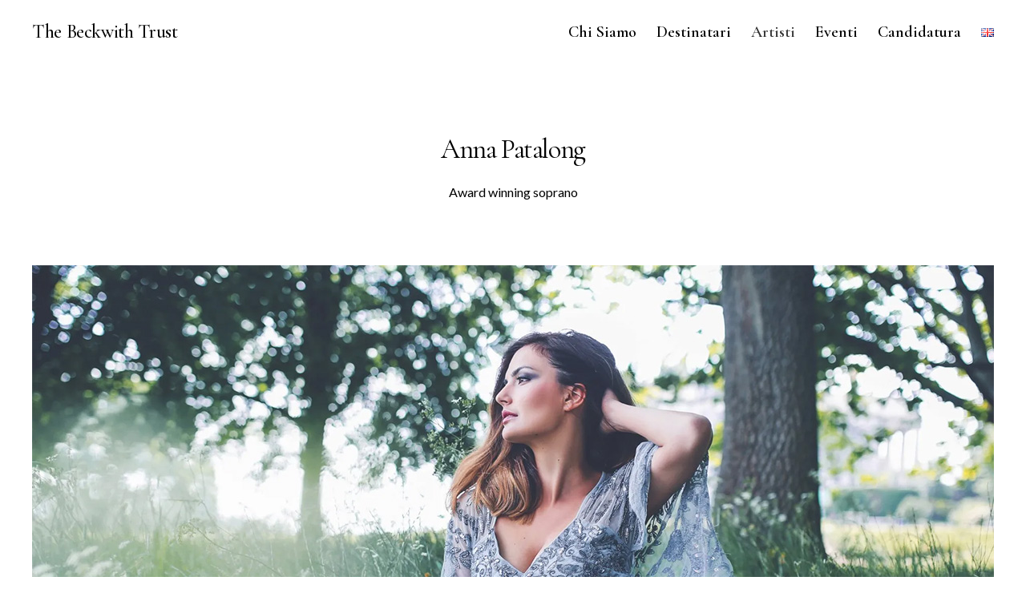

--- FILE ---
content_type: text/css
request_url: https://beckwithtrust.com/wp-content/themes/twentytwenty_child/style.css?ver=2.0
body_size: 77
content:
/*
 Theme Name:     The Beckwith Trust
 Theme URI:      http://www.beckwithtrust.com/
 Description:    Child theme developed for The Beckwith Trust from WP TwentyTweenty
 Author:         Troopworld Ltd
 Author URI:     https://www.troopworld.com
 Template:       twentytwenty
 Version:        2.0
 License: 		 GNU General Public License v2 or later
 License URI: 	 https://www.gnu.org/licenses/gpl-2.0.html
*/
 
/* =Theme customization starts here
------------------------------------------------------- */


/* Remove Homepage Title on static front page */
.home .entry-title {
     display: none;
}

/* Hide ReCaptcha
.grecaptcha-badge { 
    visibility: hidden;
} */

/*Breadcrumbs*/
.breadcrumbs {
	color: #999;
	text-align: center;	
	margin: 10px auto 10px auto;
	font-size: 12px;
}
.breadcrumbs a {color: #666}
.home .breadcrumbs {
  display: none;
}

/*Footer font-size*/
footer {
	font-size: 12px !important;
}